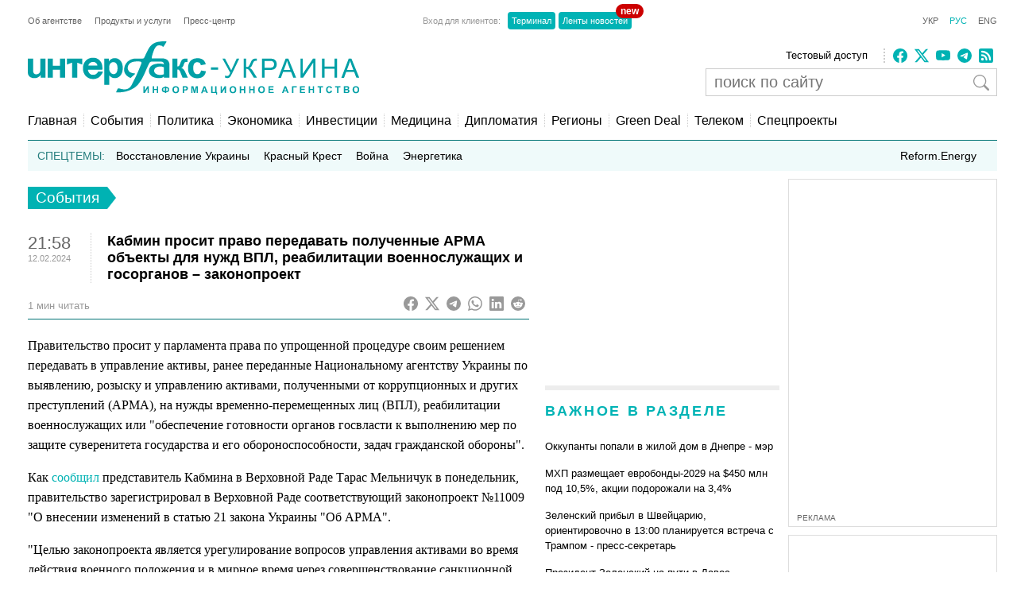

--- FILE ---
content_type: text/html; charset=utf-8
request_url: https://www.google.com/recaptcha/api2/aframe
body_size: 265
content:
<!DOCTYPE HTML><html><head><meta http-equiv="content-type" content="text/html; charset=UTF-8"></head><body><script nonce="NbLho7dt708eDXJKLCaj6g">/** Anti-fraud and anti-abuse applications only. See google.com/recaptcha */ try{var clients={'sodar':'https://pagead2.googlesyndication.com/pagead/sodar?'};window.addEventListener("message",function(a){try{if(a.source===window.parent){var b=JSON.parse(a.data);var c=clients[b['id']];if(c){var d=document.createElement('img');d.src=c+b['params']+'&rc='+(localStorage.getItem("rc::a")?sessionStorage.getItem("rc::b"):"");window.document.body.appendChild(d);sessionStorage.setItem("rc::e",parseInt(sessionStorage.getItem("rc::e")||0)+1);localStorage.setItem("rc::h",'1769081621267');}}}catch(b){}});window.parent.postMessage("_grecaptcha_ready", "*");}catch(b){}</script></body></html>

--- FILE ---
content_type: application/x-javascript; charset=utf-8
request_url: https://servicer.idealmedia.io/685179/1?nocmp=1&sessionId=69720b15-118e5&sessionPage=1&sessionNumberWeek=1&sessionNumber=1&scale_metric_1=64.00&scale_metric_2=256.00&scale_metric_3=100.00&cbuster=1769081622137287835767&pvid=45130cfc-3c73-4a4f-a176-aaaf6511726d&implVersion=17&lct=1763554860&mp4=1&ap=1&consentStrLen=0&wlid=045f829b-f363-4c56-bbec-5700e87d9b4e&uniqId=0708b&niet=4g&nisd=false&jsp=head&evt=%5B%7B%22event%22%3A1%2C%22methods%22%3A%5B1%2C2%5D%7D%2C%7B%22event%22%3A2%2C%22methods%22%3A%5B1%2C2%5D%7D%5D&pv=5&jsv=es6&dpr=1&hashCommit=cbd500eb&apt=2024-02-12T21%3A58%3A45%2B02%3A00&tfre=3324&w=300&h=270&tl=150&tlp=1,2&sz=299x116&szp=1,2&szl=1;2&cxurl=https%3A%2F%2Fru.interfax.com.ua%2Fnews%2Fgeneral%2F966739.html&ref=&lu=https%3A%2F%2Fru.interfax.com.ua%2Fnews%2Fgeneral%2F966739.html
body_size: 1353
content:
var _mgq=_mgq||[];
_mgq.push(["IdealmediaLoadGoods685179_0708b",[
["champion.com.ua","11964052","1","Ванат забив два голи та приніс Жироні перемогу","Український форвард Владислав Ванат забив два голи у матчі Еспаньйол – Жирона та приніс команді три очки у 20-му турі Ла Ліги. Це вже шостий та сьомий м’ячі нападника в чемпіонаті Іспанії","0","","","","uUgpAGffiN7_u7gIVSBVD1ZkEbr85B6E-2XGFPKqSvhKLdfngGlto9qxGjRgYmxhJP9NESf5a0MfIieRFDqB_KZYqVzCSd5s-3-NMY7DW0Xvdg3tsKicKMj_iwDeoa8q",{"i":"https://s-img.idealmedia.io/n/11964052/120x120/502x0x1074x1074/aHR0cDovL2ltZ2hvc3RzLmNvbS90LzIwMjYtMDEvNjg3MDQxLzI1ZDFjM2ZjNWIxY2MyZDZmZWQ3M2RmYmI4NDkzOWM2LmpwZWc.webp?v=1769081622-8oRxz0mUGxyif7dWSuu0_THKP3BBPNrtC0Y-38xFlXk","l":"https://clck.idealmedia.io/pnews/11964052/i/2906/pp/1/1?h=uUgpAGffiN7_u7gIVSBVD1ZkEbr85B6E-2XGFPKqSvhKLdfngGlto9qxGjRgYmxhJP9NESf5a0MfIieRFDqB_KZYqVzCSd5s-3-NMY7DW0Xvdg3tsKicKMj_iwDeoa8q&utm_campaign=interfax.com.ua&utm_source=interfax.com.ua&utm_medium=referral&rid=3431dcc4-f786-11f0-bc1e-d404e6f98490&tt=Direct&att=3&afrd=296&iv=17&ct=1&gdprApplies=0&muid=q0mGTktAo-x3&st=-300&mp4=1&h2=RGCnD2pppFaSHdacZpvmnoTb7XFiyzmF87A5iRFByjv3Uq9CZQIGhHBl6Galy7GAk9TSCRwSv8cyrs8w0o3L6w**","adc":[],"sdl":0,"dl":"","category":"Спорт","dbbr":0,"bbrt":0,"type":"e","media-type":"static","clicktrackers":[],"cta":"Читати далі","cdt":"","tri":"3431eedb-f786-11f0-bc1e-d404e6f98490","crid":"11964052"}],
["24tv.ua","11971509","1","Виступ українського військового шокував європейців у Давосі","Цими днями у Давосі проходить Всесвітній економічний форум. Хоч вчора тема ескалації довкола Гренландії посунула українське питання, сьогодні ситуація дещо змінилась. Зокрема, на це вплинув виступ українського військового.","0","","","","uUgpAGffiN7_u7gIVSBVD9prpqOXGF85Iuh3xq5SHFu_EN4Y-0dyPggEjNdsQnVkJP9NESf5a0MfIieRFDqB_KZYqVzCSd5s-3-NMY7DW0Xq0ARiGKX2NOEGOEo8Y8h8",{"i":"https://s-img.idealmedia.io/n/11971509/120x120/254x0x674x674/aHR0cDovL2ltZ2hvc3RzLmNvbS90LzIwMjYtMDEvNDI0MTcxLzIyOTY0MThiYjNiM2RmZGNjYTMyNzFkYWM5NmUyNWVjLmpwZWc.webp?v=1769081622-9EHNxprwfgLhzQsriO9M4jx0L8g8WBdAXmAoPDmLIxA","l":"https://clck.idealmedia.io/pnews/11971509/i/2906/pp/2/1?h=uUgpAGffiN7_u7gIVSBVD9prpqOXGF85Iuh3xq5SHFu_EN4Y-0dyPggEjNdsQnVkJP9NESf5a0MfIieRFDqB_KZYqVzCSd5s-3-NMY7DW0Xq0ARiGKX2NOEGOEo8Y8h8&utm_campaign=interfax.com.ua&utm_source=interfax.com.ua&utm_medium=referral&rid=3431dcc4-f786-11f0-bc1e-d404e6f98490&tt=Direct&att=3&afrd=296&iv=17&ct=1&gdprApplies=0&muid=q0mGTktAo-x3&st=-300&mp4=1&h2=RGCnD2pppFaSHdacZpvmnoTb7XFiyzmF87A5iRFByjv3Uq9CZQIGhHBl6Galy7GAk9TSCRwSv8cyrs8w0o3L6w**","adc":[],"sdl":0,"dl":"","category":"Общество","dbbr":0,"bbrt":0,"type":"e","media-type":"static","clicktrackers":[],"cta":"Читати далі","cdt":"","tri":"3431eee1-f786-11f0-bc1e-d404e6f98490","crid":"11971509"}],],
{"awc":{},"dt":"desktop","ts":"","tt":"Direct","isBot":1,"h2":"RGCnD2pppFaSHdacZpvmnoTb7XFiyzmF87A5iRFByjv3Uq9CZQIGhHBl6Galy7GAk9TSCRwSv8cyrs8w0o3L6w**","ats":0,"rid":"3431dcc4-f786-11f0-bc1e-d404e6f98490","pvid":"45130cfc-3c73-4a4f-a176-aaaf6511726d","iv":17,"brid":32,"muidn":"q0mGTktAo-x3","dnt":2,"cv":2,"afrd":296,"consent":true,"adv_src_id":14670}]);
_mgqp();


--- FILE ---
content_type: application/x-javascript; charset=utf-8
request_url: https://servicer.idealmedia.io/688608/1?cmpreason=wvz&sessionId=69720b15-118e5&sessionPage=1&sessionNumberWeek=1&sessionNumber=1&scale_metric_1=64.00&scale_metric_2=256.00&scale_metric_3=100.00&cbuster=1769081622094245854932&pvid=45130cfc-3c73-4a4f-a176-aaaf6511726d&implVersion=17&lct=1763554860&mp4=1&ap=1&consentStrLen=0&wlid=fbdb855a-b60a-4dd0-8266-c380f120c6d4&uniqId=055c9&niet=4g&nisd=false&jsp=head&evt=%5B%7B%22event%22%3A1%2C%22methods%22%3A%5B1%2C2%5D%7D%2C%7B%22event%22%3A2%2C%22methods%22%3A%5B1%2C2%5D%7D%5D&pv=5&jsv=es6&dpr=1&hashCommit=cbd500eb&apt=2024-02-12T21%3A58%3A45%2B02%3A00&tfre=3281&w=240&h=548&tli=1&sz=240x132&szp=1,2,3,4&szl=1;2;3;4&cxurl=https%3A%2F%2Fru.interfax.com.ua%2Fnews%2Fgeneral%2F966739.html&ref=&lu=https%3A%2F%2Fru.interfax.com.ua%2Fnews%2Fgeneral%2F966739.html
body_size: 2063
content:
var _mgq=_mgq||[];
_mgq.push(["IdealmediaLoadGoods688608_055c9",[
["tsn.ua","11970781","1","Суд вирішив долю Тимошенко","Вищий антикорупційний суд вирішив не арештовувати кошти на рахунку лідерки «Батьківщини» Юлії Тимошенко, натомість арештував майно її чоловіка та майно, вилучене під час обшуків.","0","","","","uUgpAGffiN7_u7gIVSBVD_lQ5ryti3GRfZeaVVCpMCcwTJzDlndJxZG2sYQLxm7SJP9NESf5a0MfIieRFDqB_KZYqVzCSd5s-3-NMY7DW0UImStih7CMgdN9h2uv-n9h",{"i":"https://s-img.idealmedia.io/n/11970781/90x90/426x0x499x499/aHR0cDovL2ltZ2hvc3RzLmNvbS90LzIwMjYtMDEvNTA5MTUzL2FmNDJkMjkwYzM3YmUyNjdjYmQ5YjRhM2ZjYzQyMmI4LnBuZw.webp?v=1769081622-AnzXt5xPhSqdjMagT2EBmzYcVMgR4Mbtd3RluDLxnl0","l":"https://clck.idealmedia.io/pnews/11970781/i/3160/pp/1/1?h=uUgpAGffiN7_u7gIVSBVD_lQ5ryti3GRfZeaVVCpMCcwTJzDlndJxZG2sYQLxm7SJP9NESf5a0MfIieRFDqB_KZYqVzCSd5s-3-NMY7DW0UImStih7CMgdN9h2uv-n9h&utm_campaign=interfax.com.ua&utm_source=interfax.com.ua&utm_medium=referral&rid=342b0bfa-f786-11f0-bc1e-d404e6f98490&tt=Direct&att=3&afrd=296&iv=17&ct=1&gdprApplies=0&muid=q0mGejhP0kx3&st=-300&mp4=1&h2=RGCnD2pppFaSHdacZpvmnsy2GX6xlGXVu7txikoXAu8gNjusZyjGo1rMnMT1hEiOJN4sfajfrDOpom5RVgtfmQ**","adc":[],"sdl":0,"dl":"","category":"Общество Украины","dbbr":0,"bbrt":0,"type":"e","media-type":"static","clicktrackers":[],"cta":"Читати далі","cdt":"","tri":"342b2027-f786-11f0-bc1e-d404e6f98490","crid":"11970781"}],
["tsn.ua","11960018","1","Драма на Бойківщині: поліція побачила дивне світло в кучугурі","Випадковий промінь екрана зберіг життя 15-річному юнаку, що п’яний замерзав у заметі.","0","","","","uUgpAGffiN7_u7gIVSBVDxuFplTBd_3d1VloiEeHyGXWKU2otZZoaxz3_HKTozMhJP9NESf5a0MfIieRFDqB_KZYqVzCSd5s-3-NMY7DW0WlupMoCuiG5pB7YFHsZjtX",{"i":"https://s-img.idealmedia.io/n/11960018/90x90/285x0x630x630/aHR0cDovL2ltZ2hvc3RzLmNvbS90LzUwOTE1My9jOGEwMTU5ZjA4Y2UwZjM0MjhiMzA3YTVjMDI1Nzc4My5qcGVn.webp?v=1769081622-kZUIFtPlcK7UFH21PDezYXt6N5YBTEFb1Xep0R59VFw","l":"https://clck.idealmedia.io/pnews/11960018/i/3160/pp/2/1?h=uUgpAGffiN7_u7gIVSBVDxuFplTBd_3d1VloiEeHyGXWKU2otZZoaxz3_HKTozMhJP9NESf5a0MfIieRFDqB_KZYqVzCSd5s-3-NMY7DW0WlupMoCuiG5pB7YFHsZjtX&utm_campaign=interfax.com.ua&utm_source=interfax.com.ua&utm_medium=referral&rid=342b0bfa-f786-11f0-bc1e-d404e6f98490&tt=Direct&att=3&afrd=296&iv=17&ct=1&gdprApplies=0&muid=q0mGejhP0kx3&st=-300&mp4=1&h2=RGCnD2pppFaSHdacZpvmnsy2GX6xlGXVu7txikoXAu8gNjusZyjGo1rMnMT1hEiOJN4sfajfrDOpom5RVgtfmQ**","adc":[],"sdl":0,"dl":"","category":"События Украины","dbbr":0,"bbrt":0,"type":"e","media-type":"static","clicktrackers":[],"cta":"Читати далі","cdt":"","tri":"342b2032-f786-11f0-bc1e-d404e6f98490","crid":"11960018"}],
["nv.ua","11956665","1","Шуфрич не зміг вийти із СІЗО: що сталося","Син нардепа Олександр Шуфрич зазначив, що кошти ще шукають, зокрема розглядають можливість фінансової підтримки з боку однопартійців.","0","","","","uUgpAGffiN7_u7gIVSBVDytLR-amDezKPfJodoNRyzhXb14FXbKBxlcNDMPwUq4VJP9NESf5a0MfIieRFDqB_KZYqVzCSd5s-3-NMY7DW0W96lK66Y8-leLpLZkzkbhH",{"i":"https://s-img.idealmedia.io/n/11956665/90x90/331x109x659x659/aHR0cDovL2ltZ2hvc3RzLmNvbS90LzIwMjYtMDEvNDI1OTc3L2RiNTc0ZTI1MjM4NDBlYzYwOWFkNzg3ZGRmNmU3YWY3LmpwZWc.webp?v=1769081622-LfqMr1UGlJ6V8GhyGi6G7Mkv4dlEnrf4rN_6O5Tgvy8","l":"https://clck.idealmedia.io/pnews/11956665/i/3160/pp/3/1?h=uUgpAGffiN7_u7gIVSBVDytLR-amDezKPfJodoNRyzhXb14FXbKBxlcNDMPwUq4VJP9NESf5a0MfIieRFDqB_KZYqVzCSd5s-3-NMY7DW0W96lK66Y8-leLpLZkzkbhH&utm_campaign=interfax.com.ua&utm_source=interfax.com.ua&utm_medium=referral&rid=342b0bfa-f786-11f0-bc1e-d404e6f98490&tt=Direct&att=3&afrd=296&iv=17&ct=1&gdprApplies=0&muid=q0mGejhP0kx3&st=-300&mp4=1&h2=RGCnD2pppFaSHdacZpvmnsy2GX6xlGXVu7txikoXAu8gNjusZyjGo1rMnMT1hEiOJN4sfajfrDOpom5RVgtfmQ**","adc":[],"sdl":0,"dl":"","category":"Общество Украины","dbbr":0,"bbrt":0,"type":"e","media-type":"static","clicktrackers":[],"cta":"Читати далі","cdt":"","tri":"342b2035-f786-11f0-bc1e-d404e6f98490","crid":"11956665"}],
["ua.news","11970932","1","СБУ повідомила про спробу вбивства Коломойського","Підозрюваного у шахрайстві та замовленні вбивства бізнесмена Ігоря Коломойського 21 січня не доставили на засідання тимчасової слідчої комісії.","0","","","","uUgpAGffiN7_u7gIVSBVD3qDzyC8xjGbRt0UTa_eBykF7JkJUKr9xMYsFhT6CB9eJP9NESf5a0MfIieRFDqB_KZYqVzCSd5s-3-NMY7DW0UqN3z1GfWUil4atBaHIVsX",{"i":"https://s-img.idealmedia.io/n/11970932/90x90/292x0x674x674/aHR0cDovL2ltZ2hvc3RzLmNvbS90LzIwMjYtMDEvODgxNjMzLzEwYzE5ZTRlMTI0MDJhMjQ4NWRlMjJlZGZjMDA2ZGVkLmpwZw.webp?v=1769081622-XxNTeeoZuqF_TrfOb-gLn59fWMB2Ze-ZPKu32NUwO4w","l":"https://clck.idealmedia.io/pnews/11970932/i/3160/pp/4/1?h=uUgpAGffiN7_u7gIVSBVD3qDzyC8xjGbRt0UTa_eBykF7JkJUKr9xMYsFhT6CB9eJP9NESf5a0MfIieRFDqB_KZYqVzCSd5s-3-NMY7DW0UqN3z1GfWUil4atBaHIVsX&utm_campaign=interfax.com.ua&utm_source=interfax.com.ua&utm_medium=referral&rid=342b0bfa-f786-11f0-bc1e-d404e6f98490&tt=Direct&att=3&afrd=296&iv=17&ct=1&gdprApplies=0&muid=q0mGejhP0kx3&st=-300&mp4=1&h2=RGCnD2pppFaSHdacZpvmnsy2GX6xlGXVu7txikoXAu8gNjusZyjGo1rMnMT1hEiOJN4sfajfrDOpom5RVgtfmQ**","adc":[],"sdl":0,"dl":"","category":"Общество Украины","dbbr":0,"bbrt":0,"type":"e","media-type":"static","clicktrackers":[],"cta":"Читати далі","cdt":"","tri":"342b2036-f786-11f0-bc1e-d404e6f98490","crid":"11970932"}],],
{"awc":{},"dt":"desktop","ts":"","tt":"Direct","isBot":1,"h2":"RGCnD2pppFaSHdacZpvmnsy2GX6xlGXVu7txikoXAu8gNjusZyjGo1rMnMT1hEiOJN4sfajfrDOpom5RVgtfmQ**","ats":0,"rid":"342b0bfa-f786-11f0-bc1e-d404e6f98490","pvid":"45130cfc-3c73-4a4f-a176-aaaf6511726d","iv":17,"brid":32,"muidn":"q0mGejhP0kx3","dnt":2,"cv":2,"afrd":296,"consent":true,"adv_src_id":14670}]);
_mgqp();
